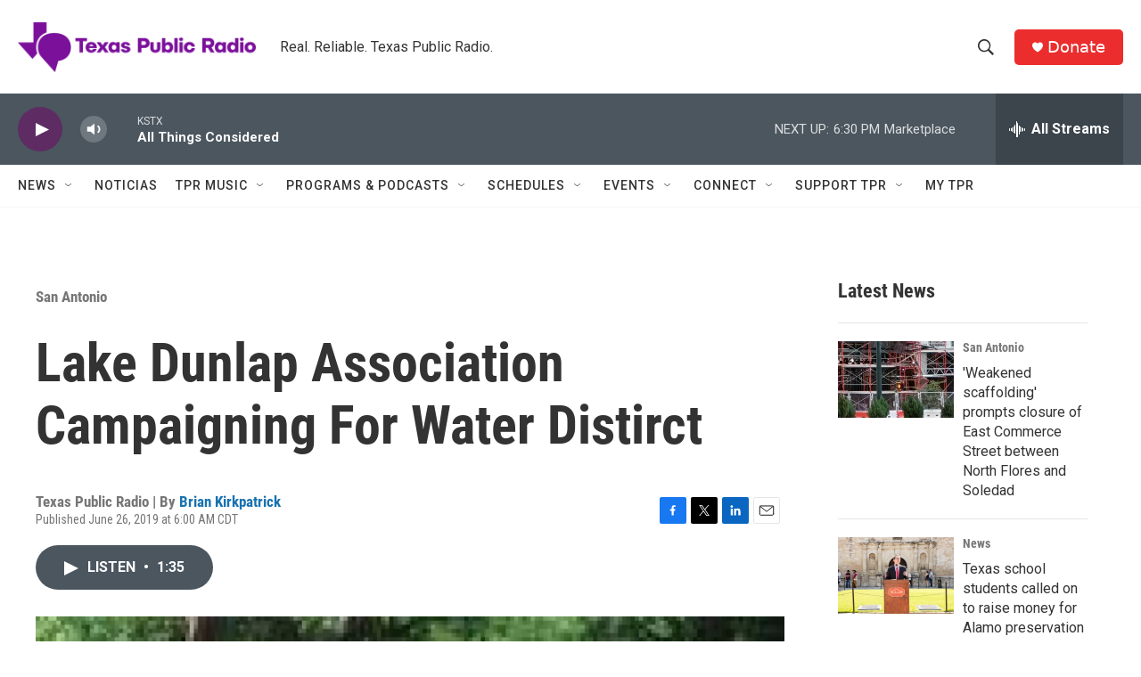

--- FILE ---
content_type: text/html; charset=utf-8
request_url: https://www.google.com/recaptcha/api2/aframe
body_size: 270
content:
<!DOCTYPE HTML><html><head><meta http-equiv="content-type" content="text/html; charset=UTF-8"></head><body><script nonce="mgPxx5X9mVkK62RAsOVDPQ">/** Anti-fraud and anti-abuse applications only. See google.com/recaptcha */ try{var clients={'sodar':'https://pagead2.googlesyndication.com/pagead/sodar?'};window.addEventListener("message",function(a){try{if(a.source===window.parent){var b=JSON.parse(a.data);var c=clients[b['id']];if(c){var d=document.createElement('img');d.src=c+b['params']+'&rc='+(localStorage.getItem("rc::a")?sessionStorage.getItem("rc::b"):"");window.document.body.appendChild(d);sessionStorage.setItem("rc::e",parseInt(sessionStorage.getItem("rc::e")||0)+1);localStorage.setItem("rc::h",'1770074979535');}}}catch(b){}});window.parent.postMessage("_grecaptcha_ready", "*");}catch(b){}</script></body></html>